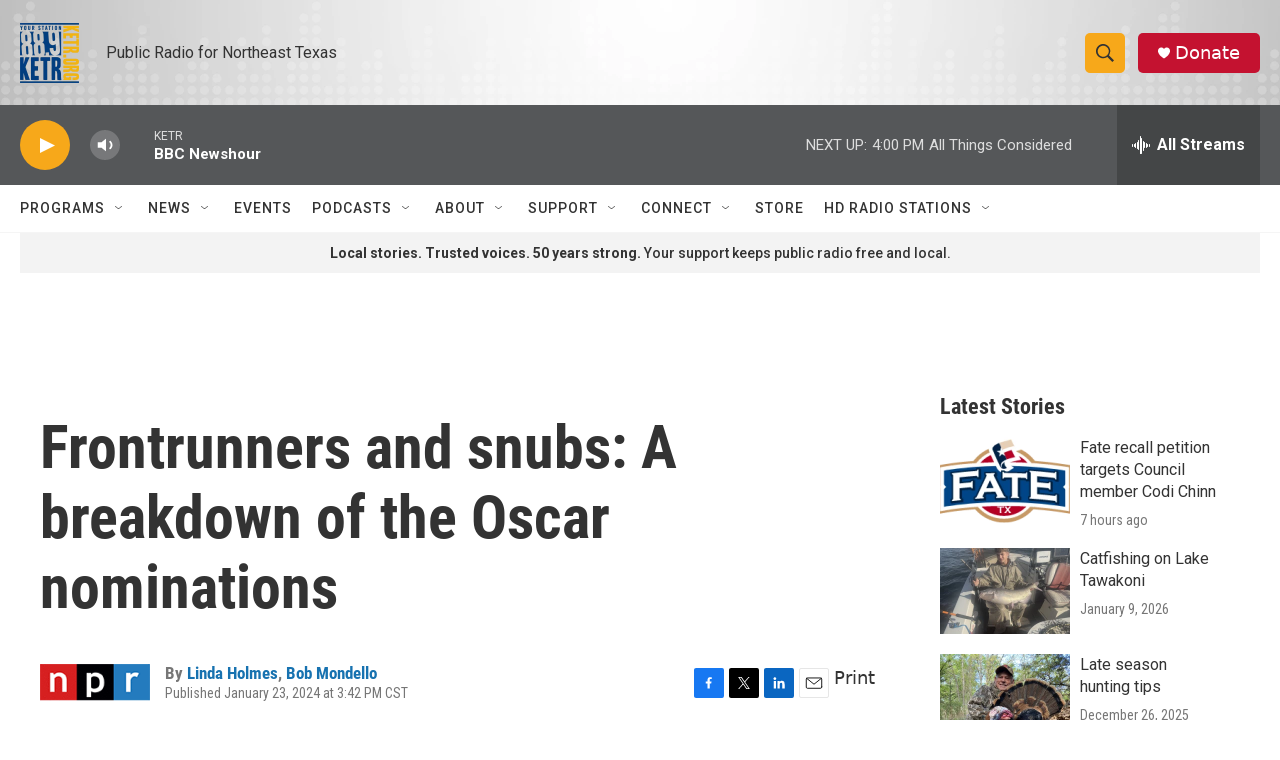

--- FILE ---
content_type: text/html; charset=utf-8
request_url: https://www.google.com/recaptcha/api2/aframe
body_size: 269
content:
<!DOCTYPE HTML><html><head><meta http-equiv="content-type" content="text/html; charset=UTF-8"></head><body><script nonce="BDKkMbu4Q6afJQ1I-VG9hw">/** Anti-fraud and anti-abuse applications only. See google.com/recaptcha */ try{var clients={'sodar':'https://pagead2.googlesyndication.com/pagead/sodar?'};window.addEventListener("message",function(a){try{if(a.source===window.parent){var b=JSON.parse(a.data);var c=clients[b['id']];if(c){var d=document.createElement('img');d.src=c+b['params']+'&rc='+(localStorage.getItem("rc::a")?sessionStorage.getItem("rc::b"):"");window.document.body.appendChild(d);sessionStorage.setItem("rc::e",parseInt(sessionStorage.getItem("rc::e")||0)+1);localStorage.setItem("rc::h",'1768512280487');}}}catch(b){}});window.parent.postMessage("_grecaptcha_ready", "*");}catch(b){}</script></body></html>